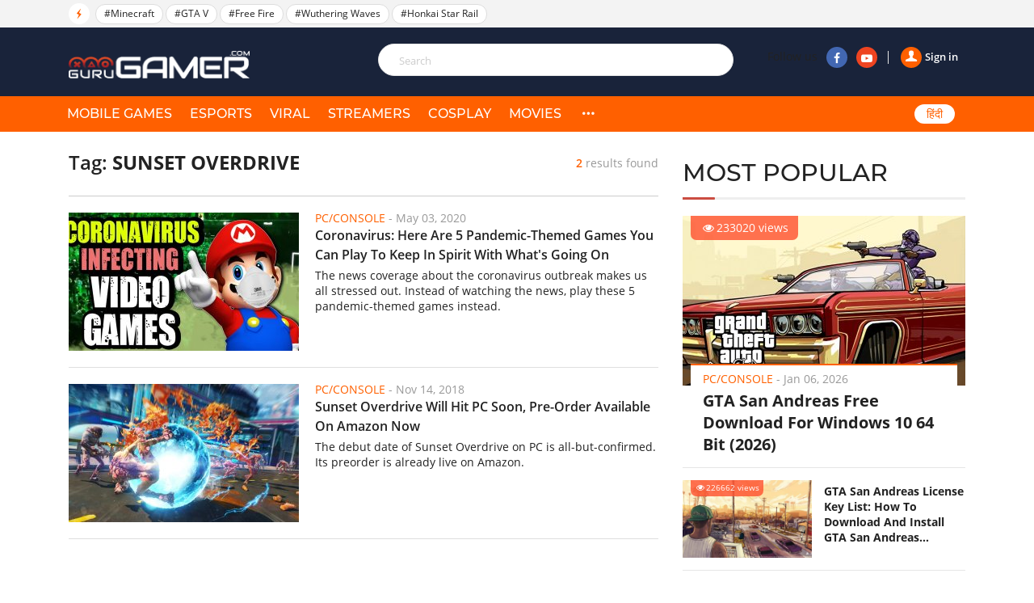

--- FILE ---
content_type: text/html; charset=UTF-8
request_url: https://gurugamer.com/sunset-overdrive.html
body_size: 6330
content:
<!DOCTYPE html>
<html lang="en-IN" xmlns="http://www.w3.org/1999/xhtml"
      xmlns:og="http://ogp.me/ns#"
      xmlns:fb="https://www.facebook.com/2008/fbml">
<head>
    <meta charset="UTF-8"/>
    <meta content="IE=Edge" http-equiv="X-UA-Compatible"/>
    <meta content="width=device-width, initial-scale=1.0" name="viewport"/>
    <link rel="shortcut icon" href="/favicon.ico" type="image/x-icon"/>
    <title>Sunset Overdrive</title>
    <meta property="fb:pages" content="102999771334942"/>
    <link rel="apple-touch-icon" sizes="57x57" href="https://static.gurugamer.com/logo/apple-touch-icon-57x57.png"/>
    <link rel="apple-touch-icon" sizes="60x60" href="https://static.gurugamer.com/logo/apple-touch-icon-60x60.png"/>
    <link rel="apple-touch-icon" sizes="72x72" href="https://static.gurugamer.com/logo/apple-touch-icon-72x72.png"/>
    <link rel="apple-touch-icon" sizes="76x76" href="https://static.gurugamer.com/logo/apple-touch-icon-76x76.png"/>
    <link rel="apple-touch-icon" sizes="114x114" href="https://static.gurugamer.com/logo/apple-touch-icon-114x114.png"/>
    <link rel="apple-touch-icon" sizes="120x120" href="https://static.gurugamer.com/logo/apple-touch-icon-120x120.png"/>
    <link rel="apple-touch-icon" sizes="144x144" href="https://static.gurugamer.com/logo/apple-touch-icon-144x144.png"/>
    <link rel="apple-touch-icon" sizes="152x152" href="https://static.gurugamer.com/logo/apple-touch-icon-152x152.png"/>
    <link rel="apple-touch-icon" sizes="180x180" href="https://static.gurugamer.com/logo/apple-touch-icon-180x180.png"/>
    <meta property="og:site_name" content="GuruGamer.com"/>
    <meta name="robots" content="index, follow"/>
    <meta name="robots" content="max-image-preview:large">
<meta property="fb:app_id" content="254142428848734"/>
    <meta property="og:title" content="Sunset Overdrive"/>
    <meta name="twitter:title" content="Sunset Overdrive"/>
    <meta name="description" content="Website for Indian gamers with latest gaming and technology news. Find release dates, trailers, and scores for all upcoming and recent video games in the world"/>
    <meta property="og:description" itemprop="description" content="Website for Indian gamers with latest gaming and technology news. Find release dates, trailers, and scores for all upcoming and recent video games in the world"/>
    <meta name="twitter:description" content="Website for Indian gamers with latest gaming and technology news. Find release dates, trailers, and scores for all upcoming and recent video games in the world"/>
    <meta property="og:type" content="object"/>
    <meta property="og:url" itemprop="url" content="https://gurugamer.com/sunset-overdrive.html"/>
    <link rel="canonical" href="https://gurugamer.com/sunset-overdrive.html"/>
        <meta name="twitter:card" content="summary_large_image"/>
<meta name="twitter:site" content="@ComGurugamer"/>
<meta name="twitter:creator" content="@ComGurugamer"/>
    <meta property="og:image" itemprop="thumbnailUrl" content="https://static.gurugamer.com/images/logo.jpg"/>
    <meta property="og:image:width" content="1200"/>
    <meta property="og:image:height" content="628"/>
    <meta name="twitter:image" content="https://static.gurugamer.com/images/logo.jpg"/>
    <link rel="amphtml" href="https://gurugamer.com/sunset-overdrive/amp.html"/>

<link rel="alternate" type="application/rss+xml" href="https://gurugamer.com/feed" title="GuruGamer.com &raquo; Feed"/>
    <link rel="alternate" type="application/rss+xml" href="https://gurugamer.com/sunset-overdrive/feed.html"
          title="Sunset Overdrive &raquo; Feed"/>

        
    <link rel="manifest" href="/manifest.json"/>
    <meta name="theme-color" content="#c53427">

    <link rel="preload" href="https://static.gurugamer.com/font/fontello-v1/fontello.woff2" as="font" type="font/woff2" crossorigin>
    <link rel="preload" href="https://static.gurugamer.com/font/OpenSans-Regular.woff2" as="font" type="font/woff2" crossorigin>
    <link rel="preload" href="https://static.gurugamer.com/font/OpenSans-Bold.woff2" as="font" type="font/woff2" crossorigin>
    <link rel="preload" href="https://static.gurugamer.com/font/OpenSans-Semibold.woff2" as="font" type="font/woff2" crossorigin>
    <link rel="preload" href="https://static.gurugamer.com/font/Montserrat-Medium.woff2" as="font" type="font/woff2" crossorigin>

          <link rel="stylesheet" type="text/css" href="https://static.gurugamer.com/css/guru_tag_search.min.css?v=1.0.54&token=gm77xjY2XITNGHjr7fvj6w&ts=4076011907"/>
    
    <!-- Google Tag Manager -->
    <script>(function (w, d, s, l, i) {
            w[l] = w[l] || [];
            w[l].push({
                'gtm.start':
                    new Date().getTime(), event: 'gtm.js'
            });
            var f = d.getElementsByTagName(s)[0],
                j = d.createElement(s), dl = l != 'dataLayer' ? '&l=' + l : '';
            j.async = true;
            j.src =
                'https://www.googletagmanager.com/gtm.js?id=' + i + dl;
            f.parentNode.insertBefore(j, f);
        })(window, document, 'script', 'dataLayer', 'GTM-NMHF9M7');</script>
    <!-- End Google Tag Manager -->

    <!-- Facebook Pixel Code -->
        <!-- End Facebook Pixel Code -->

    <script type="text/javascript">
        var oEmbedToken = "254142428848734|24b63ef2299358bc4848e79d5ba9d15e";
    </script>
</head>

<body>
<div id="fb-root"></div>
<div id="ads_position_11" style="position: relative">
    <a href="javascript:void(0);" class="special-ad-close" title="Close"></a>
</div>
<header id="top" style="position: relative">
    <div class="top-head">
        <ul class="container">
            <li class="li-left">
                <span class="ic-flash"><i class="icon-flash-1"></i></span>
                <span class="list-tag tag-box owl-carousel owl-theme" id="trending-slider">
                                <a href="/minecraft.html" class="tag-item" title="Minecraft">#Minecraft</a>
            <a href="/gta-v.html" class="tag-item" title="GTA V">#GTA V</a>
            <a href="/free-fire.html" class="tag-item" title="Free Fire">#Free Fire</a>
            <a href="/wuthering-waves.html" class="tag-item" title="Wuthering Waves">#Wuthering Waves</a>
            <a href="/honkai-star-rail.html" class="tag-item" title="Honkai Star Rail">#Honkai Star Rail</a>
                        
                </span>
                <span class="sp-right hdt">
                  <a target="_blank" rel="nofollow" href="https://www.facebook.com/Gurugamer1" title="" class="fb">
                      <i class="icon-facebook-1"></i>
                  </a>
                  <a target="_blank" rel="nofollow" href="https://www.youtube.com/indigaming"
                     title="" class="yt">
                      <i class="icon-youtube-play"></i>
                  </a>
                </span>
            </li>
        </ul>
    </div>
    <div class="container" id="menu-header">
        <span class="bt-m">
            <i class="icon-menu"></i>
                    </span>
        <span class="bt-s"><i class="icon-search"></i><i class="icon-cancel"></i></span>
                    <a href="/" class="logo" title="Gurugamer.com | #1 Gaming News &amp; Reviews Website in India"></a>
                <div class="li-right" id="form-search" style="z-index: 100;height: 60px;">
            <form action="" class="fr-search js-search-form">
                <input maxlength="100" type="text" class="inp js-search-text" placeholder="Search">
                <button class="btn-search js-search-submit" type="submit"><i class="icon-search"></i></button>
            </form>
            <div class="box-right">
                <div class="box-user js-account-info on-loading">
                    <div class="signin show">
                        <a href="javascript:void(0);" class="js-login">
                            <span class="avt"><i class="icon-user-1"></i></span>Sign in                        </a>
                    </div>
                </div>
                <span class="sp-right">Follow us
                  <a rel="nofollow" target="_blank" href="https://www.facebook.com/Gurugamer1" title="Facebook"
                     class="fb"><i class="icon-facebook-1"></i></a>
                  <a rel="nofollow" target="_blank" href="https://www.youtube.com/indigaming" title="Youtube"
                     class="yt"><i class="icon-youtube-play"></i></a>
                </span>
            </div>
        </div>
    </div>
    <div class="menu">
        <div class="container">
                                                <div class="bg-menu"></div>
            <div class="nav">
                <div class="box-user-mb on-loading">
                    <div class="signin show">
                        <a href="javascript:void(0);" class="js-login">
                            <span class="avt">
                                <i class="icon-user-1"></i>
                            </span>
                            Sign in                        </a>
                    </div>
                </div>
                <span class="second-cancel-btn"><i class="icon-cancel"></i></span>
                <ul class="in-nav">
                    <li class="">
                        <a href="/mobile-games" title="MOBILE GAMES">MOBILE GAMES</a>
                    </li>
                    <li class="">
                        <a href="/esports" title="eSPORTS">eSPORTS</a>
                    </li>
                    <li class="">
                        <a href="/viral" title="VIRAL">VIRAL</a>
                    </li>
                    <li class="">
                        <a href="/streamers" title="STREAMERS">STREAMERS</a>
                    </li>
                    <li class="">
                        <a href="/cosplay" title="COSPLAY">COSPLAY</a>
                    </li>
                    <li class="">
                        <a href="/movies" title="MOVIES">MOVIES</a>
                    </li>
                                        <li class="hdt">
                        <a href="/pc-console" title="PC/CONSOLE">PC/CONSOLE</a>
                    </li>
                    <li class="hdt">
                        <a href="/reviews" title="REVIEWS">REVIEWS</a>
                    </li>
                    <li class="hdt">
                        <a href="/videos" title="VIDEOS">VIDEOS</a>
                    </li>
                    <li class="hdt">
                        <a href="/sports" title="SPORTS">SPORTS</a>
                    </li>
                    <li class="hmb menu-icon more">
                        <a href="javascript:;" title="More" rel="nofollow">
                            <i class="icon-dot-3"></i>
                            <i class="icon-cancel"></i>
                        </a>
                    </li>
                    <li class="select-language mb-left desk-top-right">
                        <a href="https://hindi.gurugamer.com"
                           title="हिंदी">हिंदी</a>
                    </li>
                </ul>
            </div>
        </div>
    </div>
    <div class="full-menu">
        <ul class="container">
            <li>
                <a href="/mobile-games" title="MOBILE GAMES">MOBILE GAMES</a>
            </li>
            <li>
                <a href="/esports" title="eSPORTS">eSPORTS</a>
            </li>
            <li>
                <a href="/viral" title="VIRAL">VIRAL</a>
            </li>
            <li>
                <a href="/streamers" title="STREAMERS">STREAMERS</a>
            </li>
            <li>
                <a href="/cosplay" title="COSPLAY">COSPLAY</a>
            </li>
            <li>
                <a href="/movies" title="MOVIES">MOVIES</a>

            </li>
            <li>
                <a href="/pc-console" title="PC/CONSOLE">PC/CONSOLE</a>
            </li>
            <li>
                <a href="/reviews" title="REVIEWS">REVIEWS</a>
            </li>
            <li>
                <a href="/videos" title="VIDEOS">VIDEOS</a>
            </li>
            <li>
                <a href="/sports" title="SPORTS">SPORTS</a>
            </li>
        </ul>
    </div>
</header>

                <div class="container-main">
        <div class="container clear">
        <div id="" class="col-big">
            <h1 class="title-result">
                Tag: <span class="txt-s">Sunset Overdrive</span>
                <span class="result"> <b class="b">2</b> results found </span>
            </h1>
            <div class="clear"></div>
                        <figure id="item-9451 0" class="item-9451 item-news">
            <a href="/pc-console/coronavirus-5-pandemic-themed-games-9451" class="image" title="Coronavirus: Here Are 5 Pandemic-Themed Games You Can Play To Keep In Spirit With What&#039;s Going On">
                <img width="285" height="171" class="lazy-image img" src="https://img.gurugamer.com/crop/285x171/no-avatar.jpg" data-src="https://img.gurugamer.com/crop/285x171/2020/05/04/maxresdefault-1-afda.jpg" alt="Coronavirus: Here Are 5 Pandemic-Themed Games You Can Play To Keep In Spirit With What&#039;s Going On">
                                    
                
                            </a>
            <figcaption class="caption">
                                    <p class="info-news">
                        <a title="PC/Console" class="lnk-org">PC/Console</a> -
                        <span class="time-ago" title="2020-05-03T22:30:45+05:30">May 03, 2020</span>
                    </p>
                                <h3 class="h">
                    <a href="/pc-console/coronavirus-5-pandemic-themed-games-9451" class="title-news title-news-full" title="Coronavirus: Here Are 5 Pandemic-Themed Games You Can Play To Keep In Spirit With What&#039;s Going On">Coronavirus: Here Are 5 Pandemic-Themed Games You Can Play To Keep In Spirit With What&#039;s Going On</a>
                </h3>
                <p class="short-desc">The news coverage about the coronavirus outbreak makes us all stressed out. Instead of watching the news, play these 5 pandemic-themed games instead.</p>
            </figcaption>
        </figure>

                    <figure id="item-475 1" class="item-475 item-news">
            <a href="/pc-console/sunset-overdrive-will-hit-pc-this-week-475" class="image" title="Sunset Overdrive Will Hit PC Soon, Pre-Order Available On Amazon Now">
                <img width="285" height="171" class="lazy-image img" src="https://img.gurugamer.com/crop/285x171/no-avatar.jpg" data-src="https://img.gurugamer.com/crop/285x171/2019/12/10/5-a99c.jpg" alt="Sunset Overdrive Will Hit PC Soon, Pre-Order Available On Amazon Now">
                                    
                
                            </a>
            <figcaption class="caption">
                                    <p class="info-news">
                        <a title="PC/Console" class="lnk-org">PC/Console</a> -
                        <span class="time-ago" title="2018-11-14T16:20:30+05:30">Nov 14, 2018</span>
                    </p>
                                <h3 class="h">
                    <a href="/pc-console/sunset-overdrive-will-hit-pc-this-week-475" class="title-news title-news-full" title="Sunset Overdrive Will Hit PC Soon, Pre-Order Available On Amazon Now">Sunset Overdrive Will Hit PC Soon, Pre-Order Available On Amazon Now</a>
                </h3>
                <p class="short-desc">The debut date of Sunset Overdrive on PC is all-but-confirmed. Its preorder is already live on Amazon.</p>
            </figcaption>
        </figure>

                    </div>
        <div class="col-sm col-cate">
                <div class="box-popular">
        <h2 class="title-box">MOST POPULAR</h2>
        <div class="inner-pop">
            <div class="inner-sl owl-carousel owl-theme" id="most-popular-slider">
                                                <div class="item-news big-news">
                        <div class="image">
                            <a href="/pc-console/gta-san-andreas-free-download-for-windows-10-64-bit-14711">
                                <img width="350" height="210" class="lazy-image" src="https://img.gurugamer.com/crop/350x210/no-avatar.jpg" data-src="https://img.gurugamer.com/crop/350x210/2020/12/04/gta-san-andreas-window-10-2-b143.jpg" alt="GTA San Andreas Free Download For Windows 10 64 Bit (2026)"/>
                            </a>
                            <span class="num-view"><i class="icon-eye"></i>233020 views</span>
                        </div>
                        <div class="caption">
                            <p class="info-news">
                                <a href="/pc-console" title=PC/Console""
                                   class="lnk-org">PC/Console</a> -
                                <span class="time-ago"
                                      title="2026-01-06T18:40:00+05:30">Jan 06, 2026</span>
                            </p>
                            <h3 class="title">
                                <a href="/pc-console/gta-san-andreas-free-download-for-windows-10-64-bit-14711">GTA San Andreas Free Download For Windows 10 64 Bit (2026)</a>
                            </h3>
                        </div>
                    </div>
                                                                <div class="item-news sub-items clear">
                        <div class="image">
                            <a href="/pc-console/gta-san-andreas-license-key-16766">
                                <img width="160" height="96" src="https://img.gurugamer.com/crop/350x210/no-avatar.jpg" data-src="https://img.gurugamer.com/crop/350x210/2021/04/23/2553203-b0e2.jpg" alt="GTA San Andreas License Key List: How To Download And Install GTA San Andreas (Updated 2025)" class="img lazy-image"/></a>
                            <span class="num-view"><i class="icon-eye"></i>226662 views</span>
                        </div>
                        <div class="caption">
                            <p class="info-news">
                                <a href="/pc-console" title="PC/Console"
                                   class="lnk-org">PC/Console</a> -
                                <span class="time-ago"
                                      title="2025-05-25T19:39:00+05:30">May 25, 2025</span>
                            </p>
                            <h3 class="title">
                                <a href="/pc-console/gta-san-andreas-license-key-16766">GTA San Andreas License Key List: How To Download And Install GTA San Andreas (Updated 2025)</a>
                            </h3>
                        </div>
                    </div>
                                                                <div class="item-news sub-items clear">
                        <div class="image">
                            <a href="/movies/highest-paid-celebrities-in-the-world-2020-11801">
                                <img width="160" height="96" src="https://img.gurugamer.com/crop/350x210/no-avatar.jpg" data-src="https://img.gurugamer.com/crop/350x210/2021/02/09/the-weeknd-55th-super-bowl-6-2b4d.jpg" alt="Top 10 Highest-Paid Celebrities 2025: The Weeknd Tops The List With Rs 2,685 Crore" class="img lazy-image"/></a>
                            <span class="num-view"><i class="icon-eye"></i>166457 views</span>
                        </div>
                        <div class="caption">
                            <p class="info-news">
                                <a href="/movies" title="Movies"
                                   class="lnk-org">Movies</a> -
                                <span class="time-ago"
                                      title="2026-01-06T10:00:00+05:30">Jan 06, 2026</span>
                            </p>
                            <h3 class="title">
                                <a href="/movies/highest-paid-celebrities-in-the-world-2020-11801">Top 10 Highest-Paid Celebrities 2025: The Weeknd Tops The List With Rs 2,685 Crore</a>
                            </h3>
                        </div>
                    </div>
                                                                <div class="item-news sub-items clear">
                        <div class="image">
                            <a href="/pc-console/gta-5-nsfw-mods-18558">
                                <img width="160" height="96" src="https://img.gurugamer.com/crop/350x210/no-avatar.jpg" data-src="https://img.gurugamer.com/crop/350x210/2021/09/16/3-9977.jpg" alt="11 Best GTA 5 NSFW Mods (Updated for 2025) &amp; Where To Download" class="img lazy-image"/></a>
                            <span class="num-view"><i class="icon-eye"></i>162597 views</span>
                        </div>
                        <div class="caption">
                            <p class="info-news">
                                <a href="/pc-console" title="PC/Console"
                                   class="lnk-org">PC/Console</a> -
                                <span class="time-ago"
                                      title="2025-05-09T15:17:00+05:30">May 09, 2025</span>
                            </p>
                            <h3 class="title">
                                <a href="/pc-console/gta-5-nsfw-mods-18558">11 Best GTA 5 NSFW Mods (Updated for 2025) &amp; Where To Download</a>
                            </h3>
                        </div>
                    </div>
                                                                <div class="item-news sub-items clear">
                        <div class="image">
                            <a href="/movies/top-10-most-gorgeous-indian-supermodels-8273">
                                <img width="160" height="96" src="https://img.gurugamer.com/crop/350x210/no-avatar.jpg" data-src="https://img.gurugamer.com/crop/350x210/2019/12/20/top-10-most-gorgeous-indian-supermodels-1-2bb4.jpg" alt="Top 10 Most Gorgeous Indian Supermodels!" class="img lazy-image"/></a>
                            <span class="num-view"><i class="icon-eye"></i>145807 views</span>
                        </div>
                        <div class="caption">
                            <p class="info-news">
                                <a href="/movies" title="Movies"
                                   class="lnk-org">Movies</a> -
                                <span class="time-ago"
                                      title="2019-12-20T10:35:00+05:30">Dec 20, 2019</span>
                            </p>
                            <h3 class="title">
                                <a href="/movies/top-10-most-gorgeous-indian-supermodels-8273">Top 10 Most Gorgeous Indian Supermodels!</a>
                            </h3>
                        </div>
                    </div>
                                        </div>
        </div>
    </div>
                                                                                                        </div>
        <div id="pnlStreamPosts" class="col-big">
                                                                                    </div>
        <div class="col-sm fl-right sticky-banner-wrapper">
                <div class="box-news-sm box-left-ft">
        <h2 class="title-box">FEATURED STORIES</h2>
                <figure class="item-news-left">
            <a href="/mobile-games/free-fire-max-redeem-codes-25347" class="image" title="Free Fire MAX Redeem Codes 2026 Jan 19: Get free diamonds with 100% working codes">
                <img width="160" height="96" class="lazy-image img" src="https://img.gurugamer.com/crop/160x96/no-avatar.jpg" data-src="https://img.gurugamer.com/crop/160x96/2025/08/12/1744085240-6128-6161.jpg" alt="Free Fire MAX Redeem Codes 2026 Jan 19: Get free diamonds with 100% working codes">
            </a>
            <figcaption class="caption">
                <h3 class="h">
                    <a href="/mobile-games/free-fire-max-redeem-codes-25347" title="Free Fire MAX Redeem Codes 2026 Jan 19: Get free diamonds with 100% working codes" class="title-news">Free Fire MAX Redeem Codes 2026 Jan 19: Get free diamonds with 100% working codes</a>
                </h3>
            </figcaption>
        </figure>
                <figure class="item-news-left">
            <a href="/mobile-games/genshin-impact-6-3-columbina-ultimate-build-guide-26196" class="image" title="Genshin Impact 6.3 Columbina Ultimate Build Guide">
                <img width="160" height="96" class="lazy-image img" src="https://img.gurugamer.com/crop/160x96/no-avatar.jpg" data-src="https://img.gurugamer.com/crop/160x96/2026/01/08/columbina-genshin-4480x2520-23949-a570.jpg" alt="Genshin Impact 6.3 Columbina Ultimate Build Guide">
            </a>
            <figcaption class="caption">
                <h3 class="h">
                    <a href="/mobile-games/genshin-impact-6-3-columbina-ultimate-build-guide-26196" title="Genshin Impact 6.3 Columbina Ultimate Build Guide" class="title-news">Genshin Impact 6.3 Columbina Ultimate Build Guide</a>
                </h3>
            </figcaption>
        </figure>
                <figure class="item-news-left">
            <a href="/mobile-games/garena-free-fire-is-it-chinese-app-11115" class="image" title="How Popular is Free Fire in India in 2026?">
                <img width="160" height="96" class="lazy-image img" src="https://img.gurugamer.com/crop/160x96/no-avatar.jpg" data-src="https://img.gurugamer.com/crop/160x96/2020/07/02/garena-free-fire-2-0513.jpg" alt="How Popular is Free Fire in India in 2026?">
            </a>
            <figcaption class="caption">
                <h3 class="h">
                    <a href="/mobile-games/garena-free-fire-is-it-chinese-app-11115" title="How Popular is Free Fire in India in 2026?" class="title-news">How Popular is Free Fire in India in 2026?</a>
                </h3>
            </figcaption>
        </figure>
                <figure class="item-news-left">
            <a href="/mobile-games/bgmi-firearm-combat-power-leaderboards-full-guide-to-free-mythic-titles-26125" class="image" title="BGMI Firearm Combat Power Leaderboards: Full Guide to Free Mythic Titles">
                <img width="160" height="96" class="lazy-image img" src="https://img.gurugamer.com/crop/160x96/no-avatar.jpg" data-src="https://img.gurugamer.com/crop/160x96/2025/12/27/screenshot-2025-12-19-155352-1766140130493-5f5c.jpg" alt="BGMI Firearm Combat Power Leaderboards: Full Guide to Free Mythic Titles">
            </a>
            <figcaption class="caption">
                <h3 class="h">
                    <a href="/mobile-games/bgmi-firearm-combat-power-leaderboards-full-guide-to-free-mythic-titles-26125" title="BGMI Firearm Combat Power Leaderboards: Full Guide to Free Mythic Titles" class="title-news">BGMI Firearm Combat Power Leaderboards: Full Guide to Free Mythic Titles</a>
                </h3>
            </figcaption>
        </figure>
                <figure class="item-news-left">
            <a href="/mobile-games/how-to-boost-free-fire-honor-score-complete-guide-10528" class="image" title="How To Boost Free Fire Honor Score Complete Guide 2025">
                <img width="160" height="96" class="lazy-image img" src="https://img.gurugamer.com/crop/160x96/no-avatar.jpg" data-src="https://img.gurugamer.com/crop/160x96/2025/07/26/ff-hsg-deb2.jpg" alt="How To Boost Free Fire Honor Score Complete Guide 2025">
            </a>
            <figcaption class="caption">
                <h3 class="h">
                    <a href="/mobile-games/how-to-boost-free-fire-honor-score-complete-guide-10528" title="How To Boost Free Fire Honor Score Complete Guide 2025" class="title-news">How To Boost Free Fire Honor Score Complete Guide 2025</a>
                </h3>
            </figcaption>
        </figure>
            </div>
        </div>
            </div>
    <a class="up scrollToTop"><i class="icon-up"></i></a>
</div>
<footer class="site-footer" >
    <div class="box-lnk-ft">
                <ul class="menu-ft custom-modifier">
            <li>
                <a href="/mobile-games" title="MOBILE GAMES">MOBILE GAMES</a>
            </li>
            <li>
                <a href="/esports" title="eSPORTS">eSPORTS</a>
            </li>
            <li>
                <a href="/viral" title="VIRAL">VIRAL</a></li>
            <li>
                <a href="/streamers" title="STREAMERS">STREAMERS</a>
            </li>
            <li>
                <a href="/cosplay" title="COSPLAY">COSPLAY</a>
            </li>
            <li>
                <a href="/movies" title="MOVIES">MOVIES</a>
            </li>
        </ul>
    </div>
    <div class="container">
        <ul class="clear">
            <li class="col-f1 rm-st">
                <a title="https://gurugamer.com" aria-label="https://gurugamer.com" href="/" class="logo"></a>
            </li>
            <li class="col-f2 rm-st">
                <p class="name">GURU GAMER COMPANY</p>
                <p class="mail"><i class="icon-mail"></i>
                    <a rel="nofollow" class="mailto" href="mailto:gurugamerin@gmail.com">gurugamerin@gmail.com</a>
                </p>
            </li>
            <li class="col-f3 rm-st">
                <a href="/about-us" class="lnk-ft" title="About us">About us</a>
                <a href="/term-condition" class="lnk-ft" title="Terms and conditions">Terms and conditions</a>
                <a href="/site-map" class="lnk-ft" title="Sitemap">Sitemap</a>
            </li>
            <li class="col-f4 rm-st">
                <a target="_blank" rel="nofollow" href="https://www.facebook.com/Gurugamer1" class="btn-face">
                    <span class="sp-ic"><i class="icon-facebook-1"></i></span>
                    <span class="sp-center">Like us on Facebook</span>
                </a>
                <a target="_blank" rel="nofollow" href="https://www.youtube.com/indigaming" class="btn-yt">
                    <span class="sp-ic"><i class="icon-youtube-play"></i></span>
                    <span class="sp-center">Subscribe on youtube</span>
                </a>
                <a target="_blank" rel="nofollow" href="https://www.linkedin.com/in/da-viral-marketing-private-limited-9341411a3" class="btn-ld">
                    <span class="sp-ic"><i class="icon-linkedin"></i></span>
                    <span class="sp-center">FOLLOW US ON LINKEDIN</span>
                </a>
            </li>
        </ul>
        <address class="address">Add: 1201, Lodha Supremus, Senapati Bapat Marg, Lower Parel West, Mumbai - 400013</address>
    </div>
    <div class="after-f">
        <p style="margin-bottom: 6px">Copyright © 2020 Gurugamer.com - All rights reserved.</p>
        <a href="//www.dmca.com/Protection/Status.aspx?ID=00000000-0000-0000-0000-000000000000" title="DMCA.com Protection Status" class="dmca-badge"> <img src ="https://images.dmca.com/Badges/dmca-badge-w250-5x1-06.png?ID=00000000-0000-0000-0000-000000000000" alt="DMCA.com Protection Status"/></a>
            </div>
</footer>

<script>
    if ('serviceWorker' in navigator) {
        navigator.serviceWorker.register('/sw.js');
    }
</script>
<!--[if lt IE 9]>
<script type="text/javascript" src="https://static.gurugamer.com/js/html5shiv.js?v=1.0.13&token=njqHMnW2aa_yzE7iuBYUEQ&ts=4076011907"></script>
<![endif]-->
       <script type="text/javascript" src="https://static.gurugamer.com/js/guru_tag.en-IN.min.js?v=1.0.54&token=O6tYkGOUithgnrNTUtV6dw&ts=4076011907"></script>

    <script type="application/ld+json">
    {
        "@context" : "http://schema.org",
        "@type" : "WebSite",
        "name" : "",
        "alternateName" : "",
        "url": ""
    }
</script><script type="text/javascript">
    jQuery.extend(ODP, {
        fbAppId: '254142428848734',
        ggClientId: '583865504593-po6m6khhqt1udbifjgm0eqstbrpmeupt.apps.googleusercontent.com'
    });
    jQuery.extend(ODP.phrases, {
        yes: 'OK', /*OK*/
        no: 'Cancel', /*Cancel*/
        ok: 'OK', /*OK*/
        sure_you_want_to_logout: "Are you sure you want to sign out?", /*Are you sure you want to sign out?*/
        something_wrong: "An error occurred. Please try again!" /*An error occurred. Please try again!*/
    });
</script>
<!-- One Signal -->

<!-- Add DMCA script -->
<script src="https://images.dmca.com/Badges/DMCABadgeHelper.min.js"></script>
</body>
</html>
